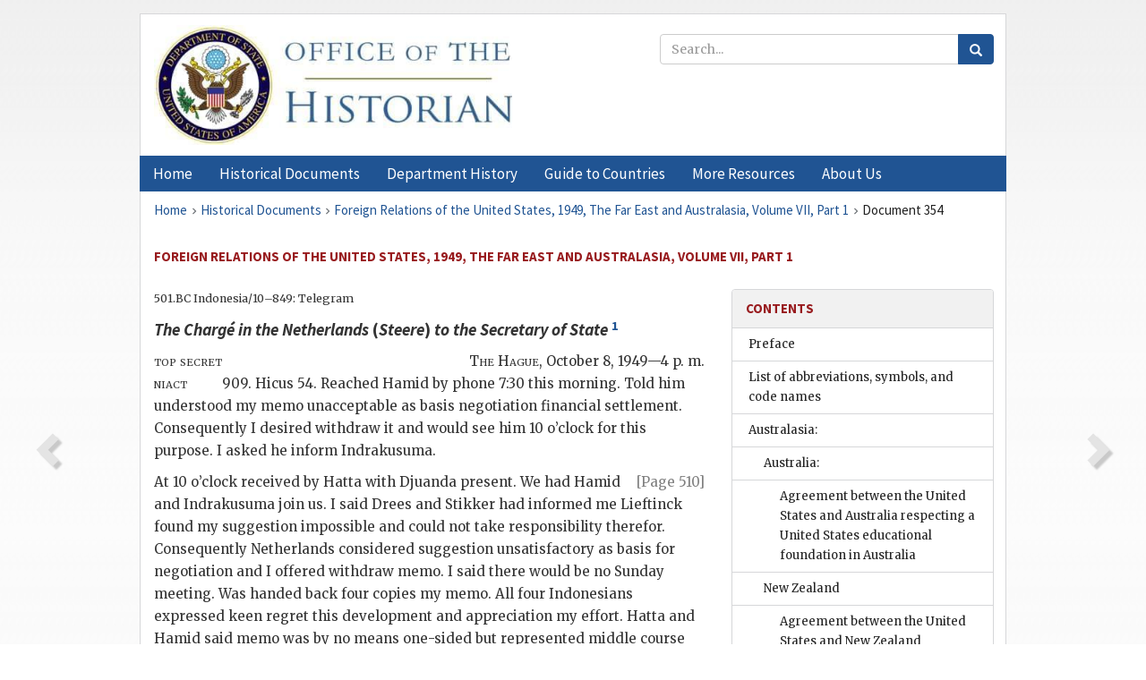

--- FILE ---
content_type: text/html;charset=utf-8
request_url: https://history.state.gov/historicaldocuments/frus1949v07p1/d354
body_size: 12029
content:
<!DOCTYPE html>
<html data-template="pages:app-root" lang="en" data-app=""><head><meta name="viewport" content="width=device-width, initial-scale=1.0"><meta name="description" content="history.state.gov 3.0 shell"><link href="/resources/images/favicon.ico" rel="shortcut icon"><script src="">(function(w,d,s,l,i){w[l]=w[l]||[];w[l].push({'gtm.start':
        new Date().getTime(),event:'gtm.js'});var f=d.getElementsByTagName(s)[0],
        j=d.createElement(s),dl=l!='dataLayer'?'&l='+l:'';j.async=true;j.src=
        'https://www.googletagmanager.com/gtm.js?id='+i+dl;f.parentNode.insertBefore(j,f);
        })(window,document,'script','dataLayer','GTM-WBD65RCC');</script><link href="/resources/css/all.css" rel="stylesheet" type="text/css"><title>Historical Documents - Office of the Historian</title></head><body id="body">
        <!-- Google Tag Manager (noscript) -->
        <noscript><iframe src="https://www.googletagmanager.com/ns.html?id=GTM-WBD65RCC" height="0" width="0" style="display:none;visibility:hidden"></iframe></noscript>
        <!-- End Google Tag Manager (noscript) -->
        <header class="hsg-header">
            <section class="hsg-grid hsg-header-inner">
                <div class="container hsg-header-content">
                    <div class="row">
                        <div class="col-sm-7">
                            <a href="/">
                                <img src="/resources/images/Office-of-the-Historian-logo_500x168.jpg" class="img-responsive" width="400" alt="Office of the Historian">
                            </a>
                        </div>
                        <div class="col-sm-5">
                            
                                <div class="banner__search">
                                    <div class="searchbox">
                                        <form action="/search" method="get" class="main-form" id="navigationSearchForm">
                                            <p class="form-group">
                                                <!-- Search: -->
                                                <input type="text" size="15" name="q" placeholder="Search..." class="form-control" id="search-box">
                                                <button type="submit" class="hsg-link-button search-button btn">
                                                    <i class="hsg-search-button-icon"></i>
                                                </button>
                                            </p>
                                        </form>
                                    </div>
                                </div>
                            
                        </div>
                    </div>
                </div>
            </section>
        </header>

        <nav role="navigation" class="hsg-nav navbar navbar-default">
            <div class="container hsg-nav-content">
                <div class="navbar-header">
                    <button type="button" class="navbar-toggle collapsed" data-toggle="collapse" data-target="#navbar-collapse-1" aria-expanded="false">
                        <span class="sr-only">Menu</span>
                        <i class="fa fa-bars"></i>
                        <span class="toggle-text">Menu</span>
                    </button>
                    <!--<a data-template="config:app-title" class="navbar-brand" href="./index.html">App Title</a>-->
                </div>
                <div class="navbar-collapse collapse" id="navbar-collapse-1">
                    <ul class="nav navbar-nav">
                        <li class="dropdown">
                            <a href="/" shape="rect">
                                <span>Home</span>
                            </a>
                        </li>
                        <li class="dropdown">
                            <a href="/historicaldocuments" class="dropdown-toggle" data-toggle="dropdown" role="button" aria-haspopup="true" aria-expanded="false">
                                <span>Historical Documents</span>
                            </a>
                            <ul class="dropdown-menu">
                                <li>
                                    <a href="/historicaldocuments">
                                        <em>Foreign Relations of the United States</em>
                                    </a>
                                </li>
                                <li>
                                    <a href="/historicaldocuments/about-frus">About the
                                            <em>Foreign Relations</em> Series</a>
                                </li>
                                <li>
                                    <a href="/historicaldocuments/status-of-the-series">Status
                                        of the <em>Foreign Relations</em> Series</a>
                                </li>
                                <li>
                                    <a href="/historicaldocuments/frus-history">History of the
                                            <em>Foreign Relations</em> Series</a>
                                </li>
                                <li>
                                    <a href="/historicaldocuments/ebooks">Ebooks Initiative</a>
                                </li>
                                <li>
                                    <a href="/historicaldocuments/quarterly-releases">Quarterly
                                        Releases</a>
                                </li>
                            </ul>
                        </li>
                        <li id="index_nav" class="dropdown">
                            <a href="/departmenthistory" class="dropdown-toggle" data-toggle="dropdown" role="button" aria-haspopup="true" aria-expanded="false">
                                <span>Department History</span>
                            </a>
                            <ul class="dropdown-menu">
                                <li>
                                    <a href="/departmenthistory">Overview</a>
                                </li>
                                <!--
                                <li>
                                    <a href="$app/departmenthistory/timeline">Administrative
                                        Timeline</a>
                                </li>
                                -->
                                <li>
                                    <a href="/departmenthistory/people/secretaries">Biographies
                                        of the Secretaries of State</a>
                                </li>
                                <li>
                                    <a href="/departmenthistory/people/principals-chiefs">Principal Officers and Chiefs of Mission</a>
                                </li>
                                <li>
                                    <a href="/departmenthistory/travels/secretary">Travels of
                                        the Secretary of State</a>
                                </li>
                                <li>
                                    <a href="/departmenthistory/travels/president">Travels of
                                        the President</a>
                                </li>
                                <li>
                                    <a href="/departmenthistory/visits">Visits by Foreign Heads
                                        of State</a>
                                </li>
                                <li>
                                    <a href="/departmenthistory/wwi">World War I and the
                                        Department</a>
                                </li>
                                <li>
                                    <a href="/departmenthistory/buildings">Buildings of the
                                        Department of State</a>
                                </li>
                                <li>
                                    <a href="/departmenthistory/diplomatic-couriers">U.S.
                                        Diplomatic Couriers</a>
                                </li>
                            </ul>
                        </li>
                        <li id="countries_nav" class="dropdown">
                            <a href="/countries" class="dropdown-toggle" data-toggle="dropdown" role="button" aria-haspopup="true" aria-expanded="false">
                                <span>Guide to Countries</span>
                            </a>
                            <ul class="dropdown-menu">
                                <li>
                                    <a href="/countries">Guide to Country Recognition and
                                        Relations</a>
                                </li>
                                <li>
                                    <a href="/countries/archives">World Wide Diplomatic Archives
                                        Index</a>
                                </li>
                            </ul>
                        </li>
                        <li id="resources_nav" class="dropdown">
                            <a href="" class="dropdown-toggle" data-toggle="dropdown" role="button" aria-haspopup="true" aria-expanded="false">
                                <span>More Resources</span>
                            </a>
                            <ul class="dropdown-menu">
                                <li>
                                    <a href="/tags">Browse Resources by Subject Tag</a>
                                </li>
                                <li>
                                    <a href="/conferences">Conferences</a>
                                </li>
                                <li>
                                    <a href="/about/contact-us">Contact Us</a>
                                </li>
                                <li>
                                    <a href="/developer">Developer Resources &amp; APIs</a>
                                </li>
                                <li>
                                    <a href="/education">Educational Resources</a>
                                </li>
                                <li>
                                    <a href="/about/faq">Frequently Asked Questions</a>
                                </li>
                                <li>
                                    <a href="/milestones">Key Milestones</a>
                                </li>
                                <li>
                                    <a href="/open">Open Government Initiative</a>
                                </li>
                                <li>
                                    <a href="/departmenthistory/short-history">A Short History
                                        of the Department</a>
                                </li>
                            </ul>
                        </li>
                        <li class="dropdown">
                            <a href="/about" shape="rect">
                                <span>About Us</span>
                            </a>
                        </li>
                    </ul>
                </div>
            </div>
        </nav>

        <div class="hsg-main">
            <section class="hsg-grid hsg-main-inner">
                <div class="container hsg-main-content">
                    <main id="content">
        <div>
            <div class="row">
                <nav class="hsg-breadcrumb hsg-breadcrumb--wrap" aria-label="breadcrumbs"><ol vocab="http://schema.org/" typeof="BreadcrumbList" class="hsg-breadcrumb__list"><li class="hsg-breadcrumb__list-item" property="itemListElement" typeof="ListItem"><a href="/" class="hsg-breadcrumb__link" property="item" typeof="WebPage"><span property="name">Home</span></a></li><li class="hsg-breadcrumb__list-item" property="itemListElement" typeof="ListItem"><a href="/historicaldocuments" class="hsg-breadcrumb__link" property="item" typeof="WebPage"><span property="name">Historical Documents</span></a></li><li class="hsg-breadcrumb__list-item" property="itemListElement" typeof="ListItem"><a href="/historicaldocuments/frus1949v07p1" class="hsg-breadcrumb__link" property="item" typeof="WebPage"><span property="name">Foreign Relations of the United States, 1949, The Far East and Australasia, Volume VII, Part 1</span></a></li><li class="hsg-breadcrumb__list-item" property="itemListElement" typeof="ListItem"><a href="/historicaldocuments/frus1949v07p1/d354" class="hsg-breadcrumb__link" property="item" typeof="WebPage" aria-current="page"><span property="name">Document 354</span></a></li></ol></nav>
            </div>
            <div class="row">
                <div class="hsg-navigation-wrapper">
                    <h2 class="hsg-navigation-title" id="navigation-title">Foreign Relations of the United States, 1949, The Far East
                    and Australasia, Volume VII, Part 1</h2>
                </div>
            </div>
            <div class="row">
                <a data-doc="frus1949v07p1.xml" data-root="1.7.4.8.16.8.636" data-current="1.7.4.8.16.8.638" class="page-nav nav-prev" data-template="pages:navigation-link" data-template-direction="previous" href="/historicaldocuments/frus1949v07p1/d353">
                    <i class="glyphicon glyphicon-chevron-left"></i>
                </a>
                <a data-doc="frus1949v07p1.xml" data-root="1.7.4.8.16.8.640" data-current="1.7.4.8.16.8.638" class="page-nav nav-next" data-template="pages:navigation-link" data-template-direction="next" href="/historicaldocuments/frus1949v07p1/d355">
                    <i class="glyphicon glyphicon-chevron-right"></i>
                </a>
                <div class="hsg-width-main">
                    <div id="content-inner">
                        <div id="content-container">
                            <div class="content"><style type="text/css">.document_left {
   display: inline; float: left;
}

 .document_right {
   display: inline; float: right;
}

</style><div class="tei-div3" id="d354">
                            <p class="tei-note2 inline">501.BC Indonesia/10–849:
                                Telegram</p>
                            <h4 class="tei-head7">
                                <span class="tei-hi2 font-italic italic">The Chargé in the Netherlands</span> (<span class="tei-persName"><span class="tei-hi2 font-italic italic">Steere</span></span>) <span class="tei-hi2 font-italic italic">to the <span class="tei-gloss">Secretary of State</span>
                                </span><span id="fnref:1.7.4.8.16.8.638.10.7"><a href="#fn:1.7.4.8.16.8.638.10.7" class="note" rel="footnote">1</a></span>
                            </h4>
                            <div class="tei-opener">
                                <span class="tei-seg document_left">
                                    <span class="tei-hi3 font-smallcaps smallcaps">top secret</span>
                                    <br class="tei-lb">
                                    <span class="tei-gloss">
                                        <span class="tei-hi3 font-smallcaps smallcaps">niact</span>
                                    </span>
                                </span>
                                <div class="tei-dateline">
                                    <span class="tei-placeName">
                                        <span class="tei-hi3 font-smallcaps smallcaps">The Hague</span></span>, <span class="tei-date">October 8, 1949—4 p. m.</span>
                                </div>
                            </div>
                            <p class="tei-p3">909. <span class="tei-gloss">Hicus</span> 54. Reached Hamid by
                                phone 7:30 this morning. Told him understood my memo unacceptable as
                                basis negotiation financial settlement. Consequently I desired
                                withdraw it and would see him 10 o’clock for this purpose. I asked
                                he inform Indrakusuma.</p>
                            <p class="tei-p3">At 10 o’clock received by Hatta with Djuanda present. We had <a href="pg_510" id="pg_510" class="tei-pb1 hsg-facsilime-link" target="_self" rel="nofollow">
            [Page 510]
        </a> Hamid and Indrakusuma join
                                us. I said Drees and Stikker had informed me Lieftinck found my
                                suggestion impossible and could not take responsibility therefor.
                                Consequently Netherlands considered suggestion unsatisfactory as
                                basis for negotiation and I offered withdraw memo. I said there
                                would be no Sunday meeting. Was handed back four copies my memo. All
                                four Indonesians expressed keen regret this development and
                                appreciation my effort. Hatta and Hamid said memo was by no means
                                one-sided but represented middle course which involved
                                inconveniences and hardships for them. Hatta said had asked Minister
                                Goetzen explain budget figures for Indonesians and had found them
                                not at all convincingly in support Netherlands attitude. Hatta said
                                financial and monetary situation so bad, including budget deficit,
                                that unless at least as reasonable plan as mine can be agreed, upon
                                by Netherlands, he, Hatta, might as well suggest sovereignty be
                                transferred directly to Communists rather than first to his
                                group.</p>
                            <p class="tei-p3">All four said lead from me had been only hope out of deadlock. Said
                                they were unable make any offer above that submitted Baarn and
                                Netherlands gave no indication of yielding from their position. Said
                                work of military and other main committees well as all
                                sub-committees in financial and economic field will be held up
                                pending solution vital point debt settlement and financial
                                arrangement. Said conference will definitely break down if we cannot
                                therefore move out of this impasse. Hamid said even some members
                                Netherlands delegation indicate lack sympathy with official position
                                taken Baarn. For example, Hamid said, he was asked last night at
                                dinner given by Blom how financial negotiations were progressing.
                                When he said outlook unsatisfactory, Wisaksono, Agriculture and
                                Fisheries Secretary of State in provisional Federal Government and
                                member its delegation to <span class="tei-gloss">RTC</span> working
                                with Netherlands delegation, said absolutely impossible <span class="tei-gloss">USI</span> start with debt around six billion.
                                Four Indonesians promised keep my suggestion and developments
                                thereon secret. I made no mention to Indonesians of possibility
                                resignation Netherlands Government.</p>
                            <p class="tei-p3">Hatta said if Netherlands will not accept my suggestion, only way out
                                is for conference to work on other matters and leave financial
                                settlement in suspense for investigation by international group.
                                Hamid thought Netherlands would still oppose latter idea and that no
                                settlement on other points such as taking care of Netherlands
                                military withdrawals could be achieved in absence overall financial
                                agreement. Saw Van Royen this noon my request. Told him desired
                                withdraw his copy my memo. He said he would consider null and void
                                but had given copy someone else. I reviewed last night’s talk with
                                Drees and Stikker. Also asked he tell Stikker I had seen four
                                Indonesians this morning and had received their copies. I summarized
                                my talk with Indonesians, stressing Hatta’s worries.</p>
                            <a href="pg_511" id="pg_511" class="tei-pb1 hsg-facsilime-link" target="_self" rel="nofollow">
            [Page 511]
        </a>
                            <p class="tei-p3">Van Royen said he had participated in meeting last evening with small
                                Cabinet group that preceded my meeting with Drees and Stikker. Said
                                aside from conviction that Parliament would not accept my idea of
                                settlement Cabinet members themselves thought it more than they
                                could recommend. He volunteered that Drees gave disproportionate
                                importance to submission suggestion. Said Drees felt however that he
                                would have to resign rather than ask Parliament approve such plan
                                after promises he has made that further Netherlands sacrifices for
                                Indonesia would not be necessary. I said I did not question Drees’
                                sincerity but did not see that resignation Cabinet would help
                                anyone. Van Royen even more positive on this point, saying
                                resignation not warranted and would hurt Indonesia well as
                                Netherlands.</p>
                            <p class="tei-p3">Stikker sent word to me in Van Royen’s office that Lieftinck desired
                                see me Tuesday morning with Goetzen present. I agreed. I asked Van
                                Royen if this meant there would be no precipitate government action.
                                He said he thought there would not unless something might “blow up”.
                                I assured him Indonesians had pledged secrecy to me. He said Stikker
                                also wanted me to know he and Maarseveen had decided cable report to
                                Washington of all dangerous factors Indonesian situation and
                                seriousness Netherlands Government attaches thereto. Sending
                                telegram today and would cable copy Batavia for information Dow and
                                    Beam.<span id="fnref:1.7.4.8.16.8.638.26.2"><a href="#fn:1.7.4.8.16.8.638.26.2" class="note" rel="footnote">2</a></span> I told him Beam leaving for Batavia today and
                                entirely familiar with importance Netherlands attaches to better
                                order Indonesia and was confident Beam could have stiffening
                                influence on <span class="tei-gloss">UNCI</span> and on
                                responsible Indonesian authorities. Van Royen said <span class="tei-gloss">RTC</span> situation bad but shared my view we
                                could still work out of it. He said he was convinced his financial
                                people would seek my help Tuesday. I said would do whatever possible
                                but wish restrain my initiative and let parties show they are
                                willing make some move on own account. Signed Cochran.</p>
                            <div class="tei-closer">
                                <div class="tei-signed1">
                                    <span class="tei-hi3 font-smallcaps smallcaps">Steere</span>
                                </div>
                            </div>
                        </div><div class="footnotes"><ol><li class="footnote" id="fn:1.7.4.8.16.8.638.10.7" value="1"><span class="fn-content">Repeated in telegram Gadel 48,
                                    October 11, 2 p. m., to New York (<span class="tei-gloss">USUN</span>).</span><a href="#fnref:1.7.4.8.16.8.638.10.7" class="fn-back">↩</a></li><li class="footnote" id="fn:1.7.4.8.16.8.638.26.2" value="2"><span class="fn-content">Consul General Jacob D. Beam
                                    was en route to his post at Batavia, succeeding Consul General
                                    Livengood.</span><a href="#fnref:1.7.4.8.16.8.638.26.2" class="fn-back">↩</a></li></ol></div></div>
                        </div>
                    </div>
                </div>
                <div class="hsg-width-sidebar"><aside class="hsg-aside--static">
                    
                    <div id="media-download"></div>

                    <div class="hsg-panel hsg-toc">
   <div class="hsg-panel-heading hsg-toc__header">
      <h4 class="hsg-sidebar-title">Contents</h4>
   </div>
   <nav aria-label="Side navigation">
      <ul class="hsg-toc__chapters">
         <li class="hsg-toc__chapters__item">
            <a data-template="toc:highlight-current" class="" href="/historicaldocuments/frus1949v07p1/preface">Preface</a>
         </li>
         <li class="hsg-toc__chapters__item">
            <a data-template="toc:highlight-current" class="" href="/historicaldocuments/frus1949v07p1/terms">List of abbreviations, symbols, and code names</a>
         </li>
         <li class="hsg-toc__chapters__item js-accordion">
            <a data-template="toc:highlight-current" class="" href="/historicaldocuments/frus1949v07p1/comp1">Australasia:</a>
            <ul class="hsg-toc__chapters__nested">
               <li class="hsg-toc__chapters__item js-accordion">
                  <a data-template="toc:highlight-current" class="" href="/historicaldocuments/frus1949v07p1/ch1">Australia:</a>
                  <ul class="hsg-toc__chapters__nested">
                     <li class="hsg-toc__chapters__item">
                        <a data-template="toc:highlight-current" class="" href="/historicaldocuments/frus1949v07p1/ch1subch1">Agreement between the United States and Australia respecting a United
                            States educational foundation in Australia</a>
                     </li>
                  </ul>
               </li>
               <li class="hsg-toc__chapters__item js-accordion">
                  <a data-template="toc:highlight-current" class="" href="/historicaldocuments/frus1949v07p1/ch2">New Zealand</a>
                  <ul class="hsg-toc__chapters__nested">
                     <li class="hsg-toc__chapters__item">
                        <a data-template="toc:highlight-current" class="" href="/historicaldocuments/frus1949v07p1/ch2subch1">Agreement between the United States and New Zealand respecting a
                            United States educational foundation in New Zealand</a>
                     </li>
                  </ul>
               </li>
            </ul>
         </li>
         <li class="hsg-toc__chapters__item js-accordion">
            <a data-template="toc:highlight-current" class="hsg-current" href="/historicaldocuments/frus1949v07p1/comp2">East and Southeast Asia:</a>
            <ul class="hsg-toc__chapters__nested">
               <li class="hsg-toc__chapters__item">
                  <a data-template="toc:highlight-current" class="" href="/historicaldocuments/frus1949v07p1/ch3">China</a>
               </li>
               <li class="hsg-toc__chapters__item js-accordion">
                  <a data-template="toc:highlight-current" class="" href="/historicaldocuments/frus1949v07p1/ch4">French Indochina:</a>
                  <ul class="hsg-toc__chapters__nested">
                     <li class="hsg-toc__chapters__item">
                        <a data-template="toc:highlight-current" class="" href="/historicaldocuments/frus1949v07p1/ch4subch1">The interest of the United States in opposition to the restoration of
                            French rule in Indochina
                        <span> (Documents 1–94)</span>
                        </a>
                     </li>
                  </ul>
               </li>
               <li class="hsg-toc__chapters__item js-accordion">
                  <a data-template="toc:highlight-current" class="hsg-current" href="/historicaldocuments/frus1949v07p1/ch5">Indonesia</a>
                  <ul class="hsg-toc__chapters__nested">
                     <li class="hsg-toc__chapters__item">
                        <a data-template="toc:highlight-current" class="hsg-current" href="/historicaldocuments/frus1949v07p1/ch5subch1">The interest of the United States in nationalist opposition to the
                            restoration of Netherlands rule in the East Indies and consideration by
                            the United Nations Security Council of Indonesian case;
                            recognition of Indonesia<span> (Documents 95–414)</span>
                        </a>
                     </li>
                  </ul>
               </li>
               <li class="hsg-toc__chapters__item js-accordion">
                  <a data-template="toc:highlight-current" class="" href="/historicaldocuments/frus1949v07p1/ch6">Philippines</a>
                  <ul class="hsg-toc__chapters__nested">
                     <li class="hsg-toc__chapters__item">
                        <a data-template="toc:highlight-current" class="" href="/historicaldocuments/frus1949v07p1/ch6subch1">Cooperation of the United States with the Republic of the
                                Philippines.
                        <span> (Documents 415–423)</span>
                        </a>
                     </li>
                  </ul>
               </li>
            </ul>
         </li>
         <li class="hsg-toc__chapters__item">
            <a data-template="toc:highlight-current" class="" href="/historicaldocuments/frus1949v07p1/index">Index</a>
         </li>
      </ul>
   </nav>
</div>

                    <div>
                        <div class="hsg-panel" id="person-panel" style="display: none">
                            <div class="hsg-panel-heading">
                                <h4 class="hsg-sidebar-title">Persons</h4>
                            </div>
                            <div class="hsg-list-group"></div>
                        </div>
                        <div class="hsg-panel" id="gloss-panel">
                            <div class="hsg-panel-heading">
                                <h4 class="hsg-sidebar-title">Abbreviations &amp; Terms</h4>
                            </div>
                            <div class="hsg-list-group"><a href="terms#t_Hicus1" tabindex="0" class="list-group-item" data-toggle="tooltip" title="series indicator for telegrams to the Department of State from the U.S. member of the United Nations Commission for Indonesia at The Hague conference">Hicus</a><a href="terms#t_RTC1" tabindex="0" class="list-group-item" data-toggle="tooltip" title="Round Table Conference (The Hague)">RTC</a><a href="terms#t_UNCI1" tabindex="0" class="list-group-item" data-toggle="tooltip" title="United Nations Commission for Indonesia">UNCI</a><a href="terms#t_USI1" tabindex="0" class="list-group-item" data-toggle="tooltip" title="United States of Indonesia">USI</a><a href="terms#t_USUN1" tabindex="0" class="list-group-item" data-toggle="tooltip" title="U.S. Mission at the United Nations">USUN</a><a href="terms#t_niact1" tabindex="0" class="list-group-item" data-toggle="tooltip" title="night action, communications indicator requiring attention by the recipient at any hour of the day or night">niact</a></div>
                        </div>
                    </div>
                </aside><aside id="sections" class="hsg-aside--section"><div class="hsg-panel"><div class="hsg-panel-heading"><h2 class="hsg-sidebar-title">Historical Documents</h2></div><ul class="hsg-list-group"><li class="hsg-list-group-item"><a href="/historicaldocuments/about-frus"><span property="name">About the <em>Foreign Relations</em> Series</span></a></li><li class="hsg-list-group-item"><a href="/historicaldocuments/status-of-the-series"><span property="name">Status of the <em>Foreign Relations</em> Series</span></a></li><li class="hsg-list-group-item"><a href="/historicaldocuments/frus-history"><span property="name">History of the <em>Foreign Relations</em> Series</span></a></li><li class="hsg-list-group-item"><a href="/historicaldocuments/ebooks"><span property="name"><em>Foreign Relations</em> Ebooks</span></a></li><li class="hsg-list-group-item"><a href="/historicaldocuments/other-electronic-resources"><span property="name">Other Electronic Resources</span></a></li><li class="hsg-list-group-item"><a href="/historicaldocuments/guide-to-sources-on-vietnam-1969-1975"><span property="name">Guide to Sources on Vietnam, 1969-1975</span></a></li><li class="hsg-list-group-item"><a href="/historicaldocuments/citing-frus"><span property="name">Citing the <em>Foreign Relations</em> series</span></a></li></ul></div></aside></div>
            </div>
        </div>
    </main>
                    <!--
                    <section class="" data-template="pages:unless-asides">
                        <button title="Cite this resource" class="hsg-cite__button">Cite this resource</button>
                    </section>
                    -->
                </div>
            </section>
        </div>

        <footer class="hsg-footer">
            <section class="hsg-grid hsg-footer-top">
                <div class="container">
                    <nav class="row">
                        <ul class="hsg-footer-list">
                            <h4>Learn more</h4>
                            <li>
                                <a href="/">Home</a>
                            </li>
                            <li>
                                <a href="/search">Search</a>
                            </li>
                            <li>
                                <a href="/about/faq">FAQ</a>
                            </li>
                        </ul>

                        <ul class="hsg-footer-list">
                            <h4>Topics</h4>
                            <li>
                                <a href="/historicaldocuments/">Historical Documents</a>
                            </li>
                            <li>
                                <a href="/departmenthistory/">Department History</a>
                            </li>
                            <li>
                                <a href="/countries/">Countries</a>
                            </li>
                        </ul>
                        <ul class="hsg-footer-list">
                            <h4>Contact</h4>
                            <li>
                                <a href="/about/">About Us</a>
                            </li>
                            <li>
                                <a href="/about/contact-us">Contact Us</a>
                            </li>
                        </ul>

                        <ul class="hsg-footer-list">
                            <h4>Policies</h4>
                            <li>
                                <a href="https://www.state.gov/section-508-accessibility-statement/">Accessibility Statement</a>
                            </li>
                            <li>
                                <a href="https://www.state.gov/privacy-policy/">Privacy Policy</a>
                            </li>
                            <li>
                                <a href="https://www.state.gov/external-link-policy-and-disclaimers/">External Link Policy</a>
                            </li>
                            <li>
                                <a href="https://www.state.gov/copyright-information/">Copyright
                                    Information</a>
                            </li>
                            <li>
                                <a href="/about/content-warning">Content Warning</a>
                            </li>
                        </ul>
                    </nav>
                </div>
            </section>

            <section class="hsg-grid hsg-footer-bottom">
                <div class="container">
                    <div class="row">
                        <address class="col-xs-12 col-sm-12 col-md-12">
                            <h4>Office of the Historian, Shared Knowledge Services, Bureau of Administration <br>
                                <a href="https://www.state.gov">United States Department of
                                State</a></h4>
                            <p>
                                <a href="mailto:history@state.gov">history@state.gov</a>
                            </p>
                            <p>Phone: <a href="tel:+1-202-955-0200">202-955-0200</a></p>
                        </address>
                    </div>
                </div>
            </section>
            
            <section class="hsg-grid hsg-footer-nether">
                <div class="container">
                    <div class="row">
                        <p><a href="mailto:history@state.gov?subject=Error%20on%20page%20%60%2Fexist%2Fapps%2Fhsg-shell%2Fhistoricaldocuments%2Ffrus1949v07p1%2Fd354%60&amp;body=%0D%0A_________________________________________________________%0D%0APlease%20provide%20any%20additional%20information%20above%20this%20line%0D%0A%0D%0ARequested%20URL%3A%0D%0A%09https%3A%2F%2Fhistory.state.gov%2Fexist%2Fapps%2Fhsg-shell%2Fhistoricaldocuments%2Ffrus1949v07p1%2Fd354%0D%0A%0D%0AParameters%3A%0D%0A%09publication-id%3A%20%20frus%0D%0A%09section-id%3A%20%20d354%0D%0A%09requested-url%3A%20%20https%3A%2F%2Ftest.history.state.gov%2Fhistoricaldocuments%2Ffrus1949v07p1%2Fd354%0D%0A%09x-method%3A%20%20get%0D%0A%09document-id%3A%20%20frus1949v07p1">Report an issue on this page</a></p>
                    </div>
                </div>
            </section>
        </footer>

        <script src="/resources/scripts/app.all.js" type="text/javascript" async id="cite-script"></script>
        <!-- Google tag (gtag.js) -->
        <script async src="https://www.googletagmanager.com/gtag/js?id=G-GWKX1LXFD1"></script>
        <script>
            window.dataLayer = window.dataLayer ||[];
            function gtag() {
                dataLayer.push(arguments);
            }
            gtag('js', new Date());

            gtag('config', 'G-GWKX1LXFD1');
        </script>
        <!-- We participate in the US government's analytics program. See the data at analytics.usa.gov. -->
        <script type="text/javascript" async src="https://dap.digitalgov.gov/Universal-Federated-Analytics-Min.js?agency=DOS" id="_fed_an_ua_tag"></script>
        <!--
        <script type="application/json" id="original_citation" data-template="config:csl-json"/>
        -->
    </body></html>